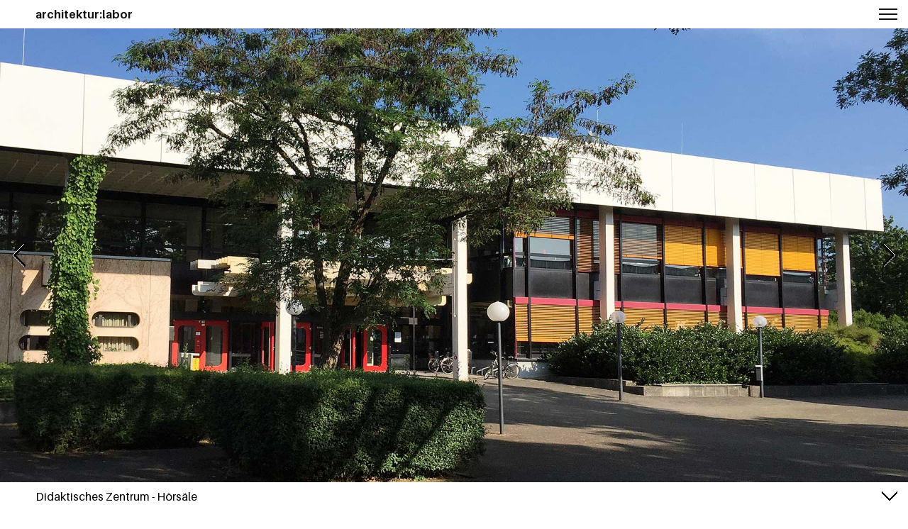

--- FILE ---
content_type: text/html; charset=UTF-8
request_url: https://arch-labor.de/didaktisches-zentrum-ph-schwaebisch-gmuend/
body_size: 27260
content:
<!doctype html>
<html lang="de" >
 <head>
  <!-- Set the charset -->
  <meta charset="UTF-8">
  <!-- Set IE document compatibility mode -->
  <meta http-equiv="x-ua-compatible" content="ie=edge">
  <!-- Set the title -->
  <title>Pädagogische Hochschule Schwäbisch Gmünd &#8211; ARCHITEKTUR:LABOR – martin hoiker freier architekt bda</title>
  <!-- Set the meta description -->
  <meta name="description" content="architektur:labor | martin hoiker freier architekt | Schwäbisch Gmünd | Wettbewerb | Entwurf Planung Umsetzung | Generalplanung">
  <!-- Prepare mobile devices -->
  <meta name="viewport" content="width=device-width,initial-scale=1,minimum-scale=1.0,maximum-scale=1.0">
  <!-- Set the canonical url -->
  <link rel="canonical" href="https://www.localhost.de/didaktisches-zentrum-ph-schwaebisch-gmuend/">
  <!-- Style the Startpage -->
  <style>
      .home #full-bg{background:url(http://arch-labor.de/wp-content/uploads/2017/07/architekturlabor-martin-hoiker.jpg) no-repeat center center;-webkit-background-size:cover !important;-moz-background-size:cover;-o-background-size:cover;background-size:cover !important;}
  </style>
  <!-- Load the wp_head -->
  <meta name='robots' content='max-image-preview:large' />
<link rel="alternate" type="application/rss+xml" title="ARCHITEKTUR:LABOR – martin hoiker freier architekt bda &raquo; Pädagogische Hochschule Schwäbisch Gmünd-Kommentar-Feed" href="https://arch-labor.de/didaktisches-zentrum-ph-schwaebisch-gmuend/feed/" />
<link rel="alternate" title="oEmbed (JSON)" type="application/json+oembed" href="https://arch-labor.de/wp-json/oembed/1.0/embed?url=https%3A%2F%2Farch-labor.de%2Fdidaktisches-zentrum-ph-schwaebisch-gmuend%2F" />
<link rel="alternate" title="oEmbed (XML)" type="text/xml+oembed" href="https://arch-labor.de/wp-json/oembed/1.0/embed?url=https%3A%2F%2Farch-labor.de%2Fdidaktisches-zentrum-ph-schwaebisch-gmuend%2F&#038;format=xml" />
<style id='wp-img-auto-sizes-contain-inline-css' type='text/css'>
img:is([sizes=auto i],[sizes^="auto," i]){contain-intrinsic-size:3000px 1500px}
/*# sourceURL=wp-img-auto-sizes-contain-inline-css */
</style>
<style id='wp-block-library-inline-css' type='text/css'>
:root{--wp-block-synced-color:#7a00df;--wp-block-synced-color--rgb:122,0,223;--wp-bound-block-color:var(--wp-block-synced-color);--wp-editor-canvas-background:#ddd;--wp-admin-theme-color:#007cba;--wp-admin-theme-color--rgb:0,124,186;--wp-admin-theme-color-darker-10:#006ba1;--wp-admin-theme-color-darker-10--rgb:0,107,160.5;--wp-admin-theme-color-darker-20:#005a87;--wp-admin-theme-color-darker-20--rgb:0,90,135;--wp-admin-border-width-focus:2px}@media (min-resolution:192dpi){:root{--wp-admin-border-width-focus:1.5px}}.wp-element-button{cursor:pointer}:root .has-very-light-gray-background-color{background-color:#eee}:root .has-very-dark-gray-background-color{background-color:#313131}:root .has-very-light-gray-color{color:#eee}:root .has-very-dark-gray-color{color:#313131}:root .has-vivid-green-cyan-to-vivid-cyan-blue-gradient-background{background:linear-gradient(135deg,#00d084,#0693e3)}:root .has-purple-crush-gradient-background{background:linear-gradient(135deg,#34e2e4,#4721fb 50%,#ab1dfe)}:root .has-hazy-dawn-gradient-background{background:linear-gradient(135deg,#faaca8,#dad0ec)}:root .has-subdued-olive-gradient-background{background:linear-gradient(135deg,#fafae1,#67a671)}:root .has-atomic-cream-gradient-background{background:linear-gradient(135deg,#fdd79a,#004a59)}:root .has-nightshade-gradient-background{background:linear-gradient(135deg,#330968,#31cdcf)}:root .has-midnight-gradient-background{background:linear-gradient(135deg,#020381,#2874fc)}:root{--wp--preset--font-size--normal:16px;--wp--preset--font-size--huge:42px}.has-regular-font-size{font-size:1em}.has-larger-font-size{font-size:2.625em}.has-normal-font-size{font-size:var(--wp--preset--font-size--normal)}.has-huge-font-size{font-size:var(--wp--preset--font-size--huge)}.has-text-align-center{text-align:center}.has-text-align-left{text-align:left}.has-text-align-right{text-align:right}.has-fit-text{white-space:nowrap!important}#end-resizable-editor-section{display:none}.aligncenter{clear:both}.items-justified-left{justify-content:flex-start}.items-justified-center{justify-content:center}.items-justified-right{justify-content:flex-end}.items-justified-space-between{justify-content:space-between}.screen-reader-text{border:0;clip-path:inset(50%);height:1px;margin:-1px;overflow:hidden;padding:0;position:absolute;width:1px;word-wrap:normal!important}.screen-reader-text:focus{background-color:#ddd;clip-path:none;color:#444;display:block;font-size:1em;height:auto;left:5px;line-height:normal;padding:15px 23px 14px;text-decoration:none;top:5px;width:auto;z-index:100000}html :where(.has-border-color){border-style:solid}html :where([style*=border-top-color]){border-top-style:solid}html :where([style*=border-right-color]){border-right-style:solid}html :where([style*=border-bottom-color]){border-bottom-style:solid}html :where([style*=border-left-color]){border-left-style:solid}html :where([style*=border-width]){border-style:solid}html :where([style*=border-top-width]){border-top-style:solid}html :where([style*=border-right-width]){border-right-style:solid}html :where([style*=border-bottom-width]){border-bottom-style:solid}html :where([style*=border-left-width]){border-left-style:solid}html :where(img[class*=wp-image-]){height:auto;max-width:100%}:where(figure){margin:0 0 1em}html :where(.is-position-sticky){--wp-admin--admin-bar--position-offset:var(--wp-admin--admin-bar--height,0px)}@media screen and (max-width:600px){html :where(.is-position-sticky){--wp-admin--admin-bar--position-offset:0px}}

/*# sourceURL=wp-block-library-inline-css */
</style><style id='global-styles-inline-css' type='text/css'>
:root{--wp--preset--aspect-ratio--square: 1;--wp--preset--aspect-ratio--4-3: 4/3;--wp--preset--aspect-ratio--3-4: 3/4;--wp--preset--aspect-ratio--3-2: 3/2;--wp--preset--aspect-ratio--2-3: 2/3;--wp--preset--aspect-ratio--16-9: 16/9;--wp--preset--aspect-ratio--9-16: 9/16;--wp--preset--color--black: #000000;--wp--preset--color--cyan-bluish-gray: #abb8c3;--wp--preset--color--white: #ffffff;--wp--preset--color--pale-pink: #f78da7;--wp--preset--color--vivid-red: #cf2e2e;--wp--preset--color--luminous-vivid-orange: #ff6900;--wp--preset--color--luminous-vivid-amber: #fcb900;--wp--preset--color--light-green-cyan: #7bdcb5;--wp--preset--color--vivid-green-cyan: #00d084;--wp--preset--color--pale-cyan-blue: #8ed1fc;--wp--preset--color--vivid-cyan-blue: #0693e3;--wp--preset--color--vivid-purple: #9b51e0;--wp--preset--gradient--vivid-cyan-blue-to-vivid-purple: linear-gradient(135deg,rgb(6,147,227) 0%,rgb(155,81,224) 100%);--wp--preset--gradient--light-green-cyan-to-vivid-green-cyan: linear-gradient(135deg,rgb(122,220,180) 0%,rgb(0,208,130) 100%);--wp--preset--gradient--luminous-vivid-amber-to-luminous-vivid-orange: linear-gradient(135deg,rgb(252,185,0) 0%,rgb(255,105,0) 100%);--wp--preset--gradient--luminous-vivid-orange-to-vivid-red: linear-gradient(135deg,rgb(255,105,0) 0%,rgb(207,46,46) 100%);--wp--preset--gradient--very-light-gray-to-cyan-bluish-gray: linear-gradient(135deg,rgb(238,238,238) 0%,rgb(169,184,195) 100%);--wp--preset--gradient--cool-to-warm-spectrum: linear-gradient(135deg,rgb(74,234,220) 0%,rgb(151,120,209) 20%,rgb(207,42,186) 40%,rgb(238,44,130) 60%,rgb(251,105,98) 80%,rgb(254,248,76) 100%);--wp--preset--gradient--blush-light-purple: linear-gradient(135deg,rgb(255,206,236) 0%,rgb(152,150,240) 100%);--wp--preset--gradient--blush-bordeaux: linear-gradient(135deg,rgb(254,205,165) 0%,rgb(254,45,45) 50%,rgb(107,0,62) 100%);--wp--preset--gradient--luminous-dusk: linear-gradient(135deg,rgb(255,203,112) 0%,rgb(199,81,192) 50%,rgb(65,88,208) 100%);--wp--preset--gradient--pale-ocean: linear-gradient(135deg,rgb(255,245,203) 0%,rgb(182,227,212) 50%,rgb(51,167,181) 100%);--wp--preset--gradient--electric-grass: linear-gradient(135deg,rgb(202,248,128) 0%,rgb(113,206,126) 100%);--wp--preset--gradient--midnight: linear-gradient(135deg,rgb(2,3,129) 0%,rgb(40,116,252) 100%);--wp--preset--font-size--small: 13px;--wp--preset--font-size--medium: 20px;--wp--preset--font-size--large: 36px;--wp--preset--font-size--x-large: 42px;--wp--preset--spacing--20: 0.44rem;--wp--preset--spacing--30: 0.67rem;--wp--preset--spacing--40: 1rem;--wp--preset--spacing--50: 1.5rem;--wp--preset--spacing--60: 2.25rem;--wp--preset--spacing--70: 3.38rem;--wp--preset--spacing--80: 5.06rem;--wp--preset--shadow--natural: 6px 6px 9px rgba(0, 0, 0, 0.2);--wp--preset--shadow--deep: 12px 12px 50px rgba(0, 0, 0, 0.4);--wp--preset--shadow--sharp: 6px 6px 0px rgba(0, 0, 0, 0.2);--wp--preset--shadow--outlined: 6px 6px 0px -3px rgb(255, 255, 255), 6px 6px rgb(0, 0, 0);--wp--preset--shadow--crisp: 6px 6px 0px rgb(0, 0, 0);}:where(.is-layout-flex){gap: 0.5em;}:where(.is-layout-grid){gap: 0.5em;}body .is-layout-flex{display: flex;}.is-layout-flex{flex-wrap: wrap;align-items: center;}.is-layout-flex > :is(*, div){margin: 0;}body .is-layout-grid{display: grid;}.is-layout-grid > :is(*, div){margin: 0;}:where(.wp-block-columns.is-layout-flex){gap: 2em;}:where(.wp-block-columns.is-layout-grid){gap: 2em;}:where(.wp-block-post-template.is-layout-flex){gap: 1.25em;}:where(.wp-block-post-template.is-layout-grid){gap: 1.25em;}.has-black-color{color: var(--wp--preset--color--black) !important;}.has-cyan-bluish-gray-color{color: var(--wp--preset--color--cyan-bluish-gray) !important;}.has-white-color{color: var(--wp--preset--color--white) !important;}.has-pale-pink-color{color: var(--wp--preset--color--pale-pink) !important;}.has-vivid-red-color{color: var(--wp--preset--color--vivid-red) !important;}.has-luminous-vivid-orange-color{color: var(--wp--preset--color--luminous-vivid-orange) !important;}.has-luminous-vivid-amber-color{color: var(--wp--preset--color--luminous-vivid-amber) !important;}.has-light-green-cyan-color{color: var(--wp--preset--color--light-green-cyan) !important;}.has-vivid-green-cyan-color{color: var(--wp--preset--color--vivid-green-cyan) !important;}.has-pale-cyan-blue-color{color: var(--wp--preset--color--pale-cyan-blue) !important;}.has-vivid-cyan-blue-color{color: var(--wp--preset--color--vivid-cyan-blue) !important;}.has-vivid-purple-color{color: var(--wp--preset--color--vivid-purple) !important;}.has-black-background-color{background-color: var(--wp--preset--color--black) !important;}.has-cyan-bluish-gray-background-color{background-color: var(--wp--preset--color--cyan-bluish-gray) !important;}.has-white-background-color{background-color: var(--wp--preset--color--white) !important;}.has-pale-pink-background-color{background-color: var(--wp--preset--color--pale-pink) !important;}.has-vivid-red-background-color{background-color: var(--wp--preset--color--vivid-red) !important;}.has-luminous-vivid-orange-background-color{background-color: var(--wp--preset--color--luminous-vivid-orange) !important;}.has-luminous-vivid-amber-background-color{background-color: var(--wp--preset--color--luminous-vivid-amber) !important;}.has-light-green-cyan-background-color{background-color: var(--wp--preset--color--light-green-cyan) !important;}.has-vivid-green-cyan-background-color{background-color: var(--wp--preset--color--vivid-green-cyan) !important;}.has-pale-cyan-blue-background-color{background-color: var(--wp--preset--color--pale-cyan-blue) !important;}.has-vivid-cyan-blue-background-color{background-color: var(--wp--preset--color--vivid-cyan-blue) !important;}.has-vivid-purple-background-color{background-color: var(--wp--preset--color--vivid-purple) !important;}.has-black-border-color{border-color: var(--wp--preset--color--black) !important;}.has-cyan-bluish-gray-border-color{border-color: var(--wp--preset--color--cyan-bluish-gray) !important;}.has-white-border-color{border-color: var(--wp--preset--color--white) !important;}.has-pale-pink-border-color{border-color: var(--wp--preset--color--pale-pink) !important;}.has-vivid-red-border-color{border-color: var(--wp--preset--color--vivid-red) !important;}.has-luminous-vivid-orange-border-color{border-color: var(--wp--preset--color--luminous-vivid-orange) !important;}.has-luminous-vivid-amber-border-color{border-color: var(--wp--preset--color--luminous-vivid-amber) !important;}.has-light-green-cyan-border-color{border-color: var(--wp--preset--color--light-green-cyan) !important;}.has-vivid-green-cyan-border-color{border-color: var(--wp--preset--color--vivid-green-cyan) !important;}.has-pale-cyan-blue-border-color{border-color: var(--wp--preset--color--pale-cyan-blue) !important;}.has-vivid-cyan-blue-border-color{border-color: var(--wp--preset--color--vivid-cyan-blue) !important;}.has-vivid-purple-border-color{border-color: var(--wp--preset--color--vivid-purple) !important;}.has-vivid-cyan-blue-to-vivid-purple-gradient-background{background: var(--wp--preset--gradient--vivid-cyan-blue-to-vivid-purple) !important;}.has-light-green-cyan-to-vivid-green-cyan-gradient-background{background: var(--wp--preset--gradient--light-green-cyan-to-vivid-green-cyan) !important;}.has-luminous-vivid-amber-to-luminous-vivid-orange-gradient-background{background: var(--wp--preset--gradient--luminous-vivid-amber-to-luminous-vivid-orange) !important;}.has-luminous-vivid-orange-to-vivid-red-gradient-background{background: var(--wp--preset--gradient--luminous-vivid-orange-to-vivid-red) !important;}.has-very-light-gray-to-cyan-bluish-gray-gradient-background{background: var(--wp--preset--gradient--very-light-gray-to-cyan-bluish-gray) !important;}.has-cool-to-warm-spectrum-gradient-background{background: var(--wp--preset--gradient--cool-to-warm-spectrum) !important;}.has-blush-light-purple-gradient-background{background: var(--wp--preset--gradient--blush-light-purple) !important;}.has-blush-bordeaux-gradient-background{background: var(--wp--preset--gradient--blush-bordeaux) !important;}.has-luminous-dusk-gradient-background{background: var(--wp--preset--gradient--luminous-dusk) !important;}.has-pale-ocean-gradient-background{background: var(--wp--preset--gradient--pale-ocean) !important;}.has-electric-grass-gradient-background{background: var(--wp--preset--gradient--electric-grass) !important;}.has-midnight-gradient-background{background: var(--wp--preset--gradient--midnight) !important;}.has-small-font-size{font-size: var(--wp--preset--font-size--small) !important;}.has-medium-font-size{font-size: var(--wp--preset--font-size--medium) !important;}.has-large-font-size{font-size: var(--wp--preset--font-size--large) !important;}.has-x-large-font-size{font-size: var(--wp--preset--font-size--x-large) !important;}
/*# sourceURL=global-styles-inline-css */
</style>

<style id='classic-theme-styles-inline-css' type='text/css'>
/*! This file is auto-generated */
.wp-block-button__link{color:#fff;background-color:#32373c;border-radius:9999px;box-shadow:none;text-decoration:none;padding:calc(.667em + 2px) calc(1.333em + 2px);font-size:1.125em}.wp-block-file__button{background:#32373c;color:#fff;text-decoration:none}
/*# sourceURL=/wp-includes/css/classic-themes.min.css */
</style>
<link rel='stylesheet' id='slider_style-css' href='https://arch-labor.de/wp-content/themes/archlabor/css/slider_style.css?ver=6.9' type='text/css' media='all' />
<link rel='stylesheet' id='al_style-css' href='https://arch-labor.de/wp-content/themes/archlabor/style.css?ver=6.9' type='text/css' media='all' />
<script type="text/javascript" src="https://arch-labor.de/wp-includes/js/jquery/jquery.min.js?ver=3.7.1" id="jquery-core-js"></script>
<script type="text/javascript" src="https://arch-labor.de/wp-includes/js/jquery/jquery-migrate.min.js?ver=3.4.1" id="jquery-migrate-js"></script>
<link rel="https://api.w.org/" href="https://arch-labor.de/wp-json/" /><link rel="alternate" title="JSON" type="application/json" href="https://arch-labor.de/wp-json/wp/v2/posts/307" /><link rel="EditURI" type="application/rsd+xml" title="RSD" href="https://arch-labor.de/xmlrpc.php?rsd" />

<link rel="canonical" href="https://arch-labor.de/didaktisches-zentrum-ph-schwaebisch-gmuend/" />
<link rel='shortlink' href='https://arch-labor.de/?p=307' />
 </head>
 <body class="wp-singular post-template-default single single-post postid-307 single-format-standard wp-theme-archlabor">
  <div id="page-wrap">
  <header>
   <div id="top">
    <div class="container">
          <a href="https://arch-labor.de" title="" id="logo">architektur:labor</a>
         </div>
   </div>
   <div id="nav-icon">
    <span></span>
    <span></span>
    <span></span>
    <span></span>
   </div>
  </header>
  <div id="navigation">
   <div id="navigation-inner">
    <div class="clearfix">
     <p><strong>Projekte</strong></p>
     <nav>
      <ul id="menu-projekte" class="menu"><li id="menu-item-605" class="menu-item menu-item-type-post_type menu-item-object-post menu-item-605"><a href="https://arch-labor.de/r5n/">R5N</a></li>
<li id="menu-item-501" class="menu-item menu-item-type-post_type menu-item-object-post menu-item-501"><a href="https://arch-labor.de/umbau-pforte/">Umbau Pforte</a></li>
<li id="menu-item-76" class="menu-item menu-item-type-post_type menu-item-object-post menu-item-76"><a href="https://arch-labor.de/fluechtlingsunterkunft/">Flüchtlingsunterkunft Schwäbisch Gmünd</a></li>
<li id="menu-item-111" class="menu-item menu-item-type-post_type menu-item-object-post menu-item-111"><a href="https://arch-labor.de/sporthalle-vogt/">Sporthalle Vogt</a></li>
<li id="menu-item-244" class="menu-item menu-item-type-post_type menu-item-object-post menu-item-244"><a href="https://arch-labor.de/kloster-lorch-shop-und-praelatur/">Kloster Lorch – Shop und Prälatur</a></li>
<li id="menu-item-279" class="menu-item menu-item-type-post_type menu-item-object-post menu-item-279"><a href="https://arch-labor.de/kulturzentrum-prediger-schwaebisch-gmuend/">Kulturzentrum Prediger Schwäbisch Gmünd</a></li>
<li id="menu-item-310" class="menu-item menu-item-type-post_type menu-item-object-post current-menu-item menu-item-310"><a href="https://arch-labor.de/didaktisches-zentrum-ph-schwaebisch-gmuend/" aria-current="page">PH Schwäbisch Gmünd</a></li>
<li id="menu-item-100" class="menu-item menu-item-type-post_type menu-item-object-post menu-item-100"><a href="https://arch-labor.de/bildungshaus-kindergarten-und-grundschule/">Bildungshaus – Kindergarten und Schule</a></li>
<li id="menu-item-398" class="menu-item menu-item-type-post_type menu-item-object-post menu-item-398"><a href="https://arch-labor.de/erinnerungszeichen-ehemalige-synagoge-in-schwaebisch-gmuend/">Erinnerungszeichen ehemalige Synagoge Schwäbisch Gmünd</a></li>
<li id="menu-item-453" class="menu-item menu-item-type-post_type menu-item-object-post menu-item-453"><a href="https://arch-labor.de/schloss-ellwangen-aufzug/">Schloss Ellwangen Aufzug</a></li>
</ul>     </nav>
    </div>
    <div class="clearfix">
     <p><strong>Büro</strong></p>
     <ul id="buero" class="menu"><li id="menu-item-58" class="menu-item menu-item-type-post_type menu-item-object-page menu-item-58"><a href="https://arch-labor.de/bauten/">Projekte</a></li>
<li id="menu-item-49" class="menu-item menu-item-type-post_type menu-item-object-page menu-item-49"><a href="https://arch-labor.de/wettbewerbe/">Wettbewerbe | Auszeichnungen</a></li>
<li id="menu-item-558" class="menu-item menu-item-type-post_type menu-item-object-page menu-item-558"><a href="https://arch-labor.de/specialities/">Qualifikationen</a></li>
<li id="menu-item-121" class="menu-item menu-item-type-post_type menu-item-object-page menu-item-121"><a href="https://arch-labor.de/referenzen-und-partner/">Referenzen | Partner</a></li>
<li id="menu-item-59" class="menu-item menu-item-type-post_type menu-item-object-page menu-item-59"><a href="https://arch-labor.de/martin-hoiker/">Martin Hoiker Freier Architekt BDA</a></li>
<li id="menu-item-61" class="menu-item menu-item-type-post_type menu-item-object-page menu-item-privacy-policy menu-item-61"><a rel="privacy-policy" href="https://arch-labor.de/kontakt-und-impressum/">Kontakt / Impressum / Datenschutz</a></li>
</ul>    </div>
   </div>
  </div>  <div id="full-bg" class="owl-carousel">
 <div><img width="1920" height="1440" src="https://arch-labor.de/wp-content/uploads/2017/08/DIDZ-Aussen-1-ALHP17.jpg" class="cover" alt="" decoding="async" fetchpriority="high" srcset="https://arch-labor.de/wp-content/uploads/2017/08/DIDZ-Aussen-1-ALHP17.jpg 1920w, https://arch-labor.de/wp-content/uploads/2017/08/DIDZ-Aussen-1-ALHP17-300x225.jpg 300w, https://arch-labor.de/wp-content/uploads/2017/08/DIDZ-Aussen-1-ALHP17-768x576.jpg 768w, https://arch-labor.de/wp-content/uploads/2017/08/DIDZ-Aussen-1-ALHP17-1200x900.jpg 1200w, https://arch-labor.de/wp-content/uploads/2017/08/DIDZ-Aussen-1-ALHP17-1024x768.jpg 1024w, https://arch-labor.de/wp-content/uploads/2017/08/DIDZ-Aussen-1-ALHP17-480x360.jpg 480w" sizes="(max-width: 480px) 480px,(max-width: 768px) 768px,(max-width: 1024px) 1024px,(max-width: 1200px) 1200px, 100vw" /></div><div><img width="1920" height="1440" src="https://arch-labor.de/wp-content/uploads/2017/08/DIDZ-Innen-Mitte-ALHP17.jpg" class="cover" alt="" decoding="async" srcset="https://arch-labor.de/wp-content/uploads/2017/08/DIDZ-Innen-Mitte-ALHP17.jpg 1920w, https://arch-labor.de/wp-content/uploads/2017/08/DIDZ-Innen-Mitte-ALHP17-300x225.jpg 300w, https://arch-labor.de/wp-content/uploads/2017/08/DIDZ-Innen-Mitte-ALHP17-768x576.jpg 768w, https://arch-labor.de/wp-content/uploads/2017/08/DIDZ-Innen-Mitte-ALHP17-1200x900.jpg 1200w, https://arch-labor.de/wp-content/uploads/2017/08/DIDZ-Innen-Mitte-ALHP17-1024x768.jpg 1024w, https://arch-labor.de/wp-content/uploads/2017/08/DIDZ-Innen-Mitte-ALHP17-480x360.jpg 480w" sizes="(max-width: 480px) 480px,(max-width: 768px) 768px,(max-width: 1024px) 1024px,(max-width: 1200px) 1200px, 100vw" /></div><div><img width="1920" height="1280" src="https://arch-labor.de/wp-content/uploads/2017/08/DIDZ-Innen-Schulung2-ALHP17.jpg" class="cover" alt="" decoding="async" srcset="https://arch-labor.de/wp-content/uploads/2017/08/DIDZ-Innen-Schulung2-ALHP17.jpg 1920w, https://arch-labor.de/wp-content/uploads/2017/08/DIDZ-Innen-Schulung2-ALHP17-300x200.jpg 300w, https://arch-labor.de/wp-content/uploads/2017/08/DIDZ-Innen-Schulung2-ALHP17-768x512.jpg 768w, https://arch-labor.de/wp-content/uploads/2017/08/DIDZ-Innen-Schulung2-ALHP17-1200x800.jpg 1200w, https://arch-labor.de/wp-content/uploads/2017/08/DIDZ-Innen-Schulung2-ALHP17-1024x683.jpg 1024w, https://arch-labor.de/wp-content/uploads/2017/08/DIDZ-Innen-Schulung2-ALHP17-480x320.jpg 480w" sizes="(max-width: 480px) 480px,(max-width: 768px) 768px,(max-width: 1024px) 1024px,(max-width: 1200px) 1200px, 100vw" /></div><div><img width="3080" height="2053" src="https://arch-labor.de/wp-content/uploads/2017/08/6259070.jpg" class="cover" alt="" decoding="async" loading="lazy" srcset="https://arch-labor.de/wp-content/uploads/2017/08/6259070.jpg 3080w, https://arch-labor.de/wp-content/uploads/2017/08/6259070-300x200.jpg 300w, https://arch-labor.de/wp-content/uploads/2017/08/6259070-768x512.jpg 768w, https://arch-labor.de/wp-content/uploads/2017/08/6259070-1200x800.jpg 1200w, https://arch-labor.de/wp-content/uploads/2017/08/6259070-1024x683.jpg 1024w, https://arch-labor.de/wp-content/uploads/2017/08/6259070-480x320.jpg 480w" sizes="auto, (max-width: 480px) 480px,(max-width: 768px) 768px,(max-width: 1024px) 1024px,(max-width: 1200px) 1200px, 100vw" /></div><div><img width="1920" height="1440" src="https://arch-labor.de/wp-content/uploads/2017/08/DIDZ-Innen-LAGE-ALHP17.png" class="cover" alt="" decoding="async" loading="lazy" srcset="https://arch-labor.de/wp-content/uploads/2017/08/DIDZ-Innen-LAGE-ALHP17.png 1920w, https://arch-labor.de/wp-content/uploads/2017/08/DIDZ-Innen-LAGE-ALHP17-300x225.png 300w, https://arch-labor.de/wp-content/uploads/2017/08/DIDZ-Innen-LAGE-ALHP17-768x576.png 768w, https://arch-labor.de/wp-content/uploads/2017/08/DIDZ-Innen-LAGE-ALHP17-1200x900.png 1200w, https://arch-labor.de/wp-content/uploads/2017/08/DIDZ-Innen-LAGE-ALHP17-1024x768.png 1024w, https://arch-labor.de/wp-content/uploads/2017/08/DIDZ-Innen-LAGE-ALHP17-480x360.png 480w" sizes="auto, (max-width: 480px) 480px,(max-width: 768px) 768px,(max-width: 1024px) 1024px,(max-width: 1200px) 1200px, 100vw" /></div><div><img width="1920" height="1440" src="https://arch-labor.de/wp-content/uploads/2017/08/DIDZ-Innen-GRUND-ALHP17-1.png" class="cover" alt="" decoding="async" loading="lazy" srcset="https://arch-labor.de/wp-content/uploads/2017/08/DIDZ-Innen-GRUND-ALHP17-1.png 1920w, https://arch-labor.de/wp-content/uploads/2017/08/DIDZ-Innen-GRUND-ALHP17-1-300x225.png 300w, https://arch-labor.de/wp-content/uploads/2017/08/DIDZ-Innen-GRUND-ALHP17-1-768x576.png 768w, https://arch-labor.de/wp-content/uploads/2017/08/DIDZ-Innen-GRUND-ALHP17-1-1200x900.png 1200w, https://arch-labor.de/wp-content/uploads/2017/08/DIDZ-Innen-GRUND-ALHP17-1-1024x768.png 1024w, https://arch-labor.de/wp-content/uploads/2017/08/DIDZ-Innen-GRUND-ALHP17-1-480x360.png 480w" sizes="auto, (max-width: 480px) 480px,(max-width: 768px) 768px,(max-width: 1024px) 1024px,(max-width: 1200px) 1200px, 100vw" /></div> 
 </div>
 <div id="bottom">
  <div class="container">
   <p class="bottom-title">Didaktisches Zentrum - Hörsäle <span id="arrow-bot"></span></p>
  </div>
  <div class="arrow-down"></div>
 </div> 
 <div id="projekt">
  <div class="container clearfix">
   <h1>Pädagogische Hochschule Schwäbisch Gmünd</h1>
   <div id="content-left">
    <h2>Daten</h2>
    <ul>
<li>73529 Schwäbisch Gmünd</li>
<li>Baubeginn 2009</li>
<li>Bauabschnitt III 2018</li>
</ul>
<p>&nbsp;</p>
<ul>
<li>Bauwerk gesamt ca. 1.250.000 €</li>
<li>Gesamtbaukosten ca. 1.650.000 €</li>
</ul>
   </div>
   <div id="content-right">
    <h2>Aufgabe</h2>

<p>Im Auftrag des Landes Baden-W&uuml;rttemberg sind wir mit Umbau- und Sanierungsma&szlig;nahmen betraut. Im Zuge mehrerer Bauabschnitte wurde in der ehemaligen Mensa das &bdquo;Didaktische Zentrum&ldquo; und die &bdquo;Forschungs- und Lernwerkstatt &nbsp;eingerichtet. Die Sanierung der H&ouml;rs&auml;le und die Einrichtung eines zus&auml;tzlichen H&ouml;rsaals wird bis Ende 2018 abgeschlossen.</p>

<h2>&nbsp;</h2>

<h2>Sanierung</h2>

<p>Im Zuge der Ma&szlig;nahme wird das Geb&auml;ude aus den 1970ern energetisch und brandschutztechnisch saniert. Die Arbeiten finden dabei im laufenden Betrieb statt. Dies verlangt eine gute Vorbereitung der Ma&szlig;nahmen und eine Abstimmung mit der Hochschule ebenso, wie eine enge Koordination der Gewerke.</p>
  
   </div>
  </div>
  <div class="arrow-up"></div>
 </div>
  
 
 
  </div>
  <script type="speculationrules">
{"prefetch":[{"source":"document","where":{"and":[{"href_matches":"/*"},{"not":{"href_matches":["/wp-*.php","/wp-admin/*","/wp-content/uploads/*","/wp-content/*","/wp-content/plugins/*","/wp-content/themes/archlabor/*","/*\\?(.+)"]}},{"not":{"selector_matches":"a[rel~=\"nofollow\"]"}},{"not":{"selector_matches":".no-prefetch, .no-prefetch a"}}]},"eagerness":"conservative"}]}
</script>
<script type="text/javascript" src="https://arch-labor.de/wp-content/themes/archlabor/js/slider.js?ver=1.0" id="slider-js"></script>
<script type="text/javascript" src="https://arch-labor.de/wp-content/themes/archlabor/js/al-js.js?ver=1.0" id="al_js-js"></script>
 </body>
</html>

--- FILE ---
content_type: text/css
request_url: https://arch-labor.de/wp-content/themes/archlabor/css/slider_style.css?ver=6.9
body_size: 4010
content:
/**

 * Owl Carousel v2.2.1

 * Copyright 2013-2017 David Deutsch

 * Licensed under  ()

 */

/*

 *  Owl Carousel - Core

 */

.owl-carousel {

  display: none;

  width: 100%;

  -webkit-tap-highlight-color: transparent;

  /* position relative and z-index fix webkit rendering fonts issue */

  position: relative;

  z-index: 1; }

  .owl-carousel .owl-stage {

    position: relative;

    -ms-touch-action: pan-Y;

    -moz-backface-visibility: hidden;

    /* fix firefox animation glitch */ }

  .owl-carousel .owl-stage:after {

    content: ".";

    display: block;

    clear: both;

    visibility: hidden;

    line-height: 0;

    height: 0; }

  .owl-carousel .owl-stage-outer {

    position: relative;

    overflow: hidden;

    /* fix for flashing background */

    -webkit-transform: translate3d(0px, 0px, 0px); }

  .owl-carousel .owl-wrapper,

  .owl-carousel .owl-item {

    -webkit-backface-visibility: hidden;

    -moz-backface-visibility: hidden;

    -ms-backface-visibility: hidden;

    -webkit-transform: translate3d(0, 0, 0);

    -moz-transform: translate3d(0, 0, 0);

    -ms-transform: translate3d(0, 0, 0); }

  .owl-carousel .owl-item {

    position: relative;

    min-height: 1px;

    float: left;

    -webkit-backface-visibility: hidden;

    -webkit-tap-highlight-color: transparent;

    -webkit-touch-callout: none; }

  .owl-carousel .owl-item img {

    display: block;

    width: 100%; }

  .owl-carousel .owl-nav.disabled,

  .owl-carousel .owl-dots.disabled {

    display: none; }

  .owl-carousel .owl-nav .owl-prev,

  .owl-carousel .owl-nav .owl-next,

  .owl-carousel .owl-dot {

    cursor: pointer;

    cursor: hand;

    -webkit-user-select: none;

    -khtml-user-select: none;

    -moz-user-select: none;

    -ms-user-select: none;

    user-select: none; }

  .owl-carousel.owl-loaded {

    display: block; }

  .owl-carousel.owl-loading {

    opacity: 0;

    display: block; }

  .owl-carousel.owl-hidden {

    opacity: 0; }

  .owl-carousel.owl-refresh .owl-item {

    visibility: hidden; }

  .owl-carousel.owl-drag .owl-item {

    -webkit-user-select: none;

    -moz-user-select: none;

    -ms-user-select: none;

    user-select: none; }

  .owl-carousel.owl-grab {

    /*cursor: move;

    cursor: grab;*/ }

  .owl-carousel.owl-rtl {

    direction: rtl; }

  .owl-carousel.owl-rtl .owl-item {

    float: right; }



/* No Js */

.no-js .owl-carousel {

  display: block; }



/*

 *  Owl Carousel - Animate Plugin

 */

.owl-carousel .animated {

  animation-duration: 1000ms;

  animation-fill-mode: both; }



.owl-carousel .owl-animated-in {

  z-index: 0; }



.owl-carousel .owl-animated-out {

  z-index: 1; }



.owl-carousel .fadeOut {

  animation-name: fadeOut; }



@keyframes fadeOut {

  0% {

    opacity: 1; }

  100% {

    opacity: 0; } }



/*

 * 	Owl Carousel - Auto Height Plugin

 */

.owl-height {

  transition: height 500ms ease-in-out; }



/*

 * 	Owl Carousel - Lazy Load Plugin

 */

.owl-carousel .owl-item .owl-lazy {

  opacity: 0;

  transition: opacity 400ms ease; }



.owl-carousel .owl-item img.owl-lazy {

  transform-style: preserve-3d; }



/*

 * 	Owl Carousel - Video Plugin

 */

.owl-carousel .owl-video-wrapper {

  position: relative;

  height: 100%;

  background: #000; }



.owl-carousel .owl-video-play-icon {

  position: absolute;

  height: 80px;

  width: 80px;

  left: 50%;

  top: 50%;

  margin-left: -40px;

  margin-top: -40px;

  background: url("owl.video.play.png") no-repeat;

  cursor: pointer;

  z-index: 1;

  -webkit-backface-visibility: hidden;

  transition: transform 100ms ease; }



.owl-carousel .owl-video-play-icon:hover {

  -ms-transform: scale(1.3, 1.3);

      transform: scale(1.3, 1.3); }



.owl-carousel .owl-video-playing .owl-video-tn,

.owl-carousel .owl-video-playing .owl-video-play-icon {

  display: none; }



.owl-carousel .owl-video-tn {

  opacity: 0;

  height: 100%;

  background-position: center center;

  background-repeat: no-repeat;

  background-size: contain;

  transition: opacity 400ms ease; }



.owl-carousel .owl-video-frame {

  position: relative;

  z-index: 1;

  height: 100%;

  width: 100%; }

--- FILE ---
content_type: text/css
request_url: https://arch-labor.de/wp-content/themes/archlabor/style.css?ver=6.9
body_size: 12966
content:
/*
Theme Name: architektur:labor
Author: squared Web
Author URI: http://squaredweb.at/
Description: architektur:labor Webseite
Version: 1.0
*/

@font-face{font-family:'aileronbold';src: url('fonts/aileron-bold.woff2') format('woff2'),url('fonts/aileron-bold.woff') format('woff');font-weight:normal;font-style:normal;}
@font-face{font-family:'aileronlight';src: url('fonts/aileron-light.woff2') format('woff2'),url('fonts/aileron-light.woff') format('woff');font-weight:normal;font-style:normal;}
@font-face{font-family:'aileronregular';src: url('fonts/aileron-regular.woff2') format('woff2'),url('fonts/aileron-regular.woff') format('woff');font-weight:normal;font-style:normal;}
@font-face{font-family:'aileronsemibold';src:url('fonts/aileron-semibold.woff2') format('woff2'),url('fonts/aileron-semibold.woff') format('woff');font-weight:normal;font-style: normal;}

/*-----------------------------------------------------------------------------------*/
/* CSS Reset                                                                         */
/*-----------------------------------------------------------------------------------*/

html,body,div,span,applet,object,iframe,h1,h2,h3,h4,h5,h6,p,blockquote,pre,a,abbr,acronym,address,big,cite,code,del,
dfn,em,font,ins,kbd,q,s,samp,small,strike,strong,sub,sup,tt,var,dl,dt,dd,ol,ul,li,fieldset,form,label,legend,table,
caption,tbody,tfoot,thead,tr,th,td{border:0;font-family:inherit;font-size:100%;font-style:inherit;font-weight:inherit;margin:0;outline:0;padding:0;vertical-align:baseline;}
html{-webkit-box-sizing:border-box;-moz-box-sizing:border-box;box-sizing:border-box;font-size:62.5%;overflow-y:scroll;-webkit-text-size-adjust:100%;-ms-text-size-adjust:100%;}
*,*:before,*:after{-webkit-box-sizing:inherit;-moz-box-sizing:inherit;box-sizing:inherit;}
/* HTML5 display-role reset for older browsers */
article,aside,details,figcaption,figure,footer,header,main,nav,section{display:block;}
blockquote,q{quotes:none}
blockquote:before,blockquote:after,q:before,q:after{content:none}
ins{background-color:#ff9;color:#000;text-decoration:none}
mark{background-color:#ff9;color:#000;font-style:italic;font-weight:bold}
del{text-decoration:line-through}
abbr[title],dfn[title]{border-bottom:1px dotted;cursor:help}
table{border-collapse:collapse;border-spacing:0}
input,select{vertical-align:middle}
strong{font-family:'aileronsemibold',sans-serif;}
em{font-style:italic;}
ol,ul{list-style:none;}
caption,th,td{font-weight:normal;text-align:left;}
audio,canvas,video{display:inline-block;}
audio:not([controls]){display:none;}
embed,iframe,object,video,img{max-width:100%;height:auto;}
img{vertical-align:bottom;}
h1,h2,h3,h4,h5,h6{color:#111;}
h1{font-family:'aileronbold',sans-serif;margin:0 0 24px 0;}
h2,h3,h4,h5{font-family:'aileronbold',sans-serif;letter-spacing:1px;}
.home h2{font-family:'aileronregular',sans-serif;letter-spacing:0px;}
.bottom-title{font-family:'aileronregular',sans-serif;letter-spacing:0px;display:inline-block;}
.bottom-title:hover,#home-contact:hover{cursor:pointer;}
#projekt h2{text-transform:uppercase;font-size:12px;font-size:1.2rem;line-height:1.6;}
a{text-decoration:none;}

/*-----------------------------------------------------------------------------------*/
/* Global Styles                                                                     */
/*-----------------------------------------------------------------------------------*/

@-ms-viewport{width:device-width;}
.clearfix:after{visibility:hidden;display:block;content:"";clear:both;height:0;}
* html .clearfix{zoom:1;}/* IE6 fix */
*:first-child+html .clearfix{zoom:1;}/* IE7 fix */
.clear{clear:both;}
.alignleft{float:left;}
.alignright{float:right;}
.aligncenter{display:block;margin-left:auto;margin-right:auto;}
.wp-caption{max-width:100%;padding:4px;}
a{color:#111;position:relative;-moz-transition:color .2s ease-in-out,background-color .2s ease-in-out;-webkit-transition:color .2s ease-in-out,background-color  .2s ease-in-out;
 transition:color .2s ease-in-out,background-color  .2s ease-in-out;text-decoration:none;}
#content-left a:hover,#content-right a:hover,#contact a:hover{color:#979797;}
.bold{font-weight:bold;}

/*-----------------------------------------------------------------------------------*/
/* General Page Setup                                                                */
/*-----------------------------------------------------------------------------------*/

html{overflow-y:scroll;overflow-x:hidden;height:100%;min-height:100%;}
html.page-layout{height:auto;min-height:auto;}
.nav-open #full-bg,.nav-open #bottom,.nav-open #contact,.nav-open #projekt,.nav-open #content,.nav-open #logo{display:none;}
body{height:100%;min-height:100%;font-family:'aileronlight',sans-serif;font-size:16px;font-size:1.6rem;line-height:1.5;font-weight:normal;background:#fff;
 text-rendering:optimizeLegibility;-webkit-font-smoothing:antialiased;-moz-osx-font-smoothing:grayscale;color:#000;}
#page-wrap{height:100%;/*max-width:1920px;*/margin:0 auto;}
.admin-bar #page-wrap{height:calc(100% - 46px);}
.container{max-width:100%;margin:0 15px 0 15px;position:relative;}

/*-----------------------------------------------------------------------------------*/
/* Header Styles                                                                     */
/*-----------------------------------------------------------------------------------*/

header{position:relative;}
#top{width:100%;height:40px;position:absolute;top:0;background:#fff;background:rgba(255,255,255,0.7);color:#111;font-weight:bold;line-height:40px;z-index:2;}
#logo{font-family:'aileronbold',sans-serif;color:#111;font-weight:bold;}
#nav-icon{position:absolute;top:12px;right:15px;z-index:60;width:26px;height:19px;-webkit-transform:rotate(0deg);-moz-transform:rotate(0deg);
 -o-transform:rotate(0deg);transform:rotate(0deg);-webkit-transition:.5s ease-in-out;-moz-transition:.5s ease-in-out;transition:.5s ease-in-out;}
#nav-icon:hover{cursor:pointer;}
#nav-icon span{display:block;position:absolute;height:2px;width:100%;background:#111;opacity:1;left:0;-webkit-transform:rotate(0deg);-moz-transform:rotate(0deg);
 -o-transform:rotate(0deg);transform:rotate(0deg);-webkit-transition:.25s ease-in-out;-moz-transition:.25s ease-in-out;-o-transition:.25s ease-in-out;transition:.25s ease-in-out;}
#nav-icon span:nth-child(1){top:0px;}
#nav-icon span:nth-child(2),#nav-icon span:nth-child(3){top:7px;}
#nav-icon span:nth-child(4){top:14px;}
.nav-open #nav-icon span:nth-child(1){top:7px;width:0%;left:50%;}
.nav-open #nav-icon span:nth-child(2){-webkit-transform:rotate(45deg);-moz-transform:rotate(45deg);-o-transform:rotate(45deg);transform:rotate(45deg);}
.nav-open #nav-icon span:nth-child(3){-webkit-transform:rotate(-45deg);-moz-transform:rotate(-45deg);-o-transform:rotate(-45deg);transform:rotate(-45deg);}
.nav-open #nav-icon span:nth-child(4){top:7px;width:0%;left:50%;}
#navigation{display:none;width:100%;height:100%;position:absolute;top:0;bottom:0;left:0;right:0;background:#fff;background:#fff;z-index:3;padding:38px 15px 0 15px;}
.admin-bar #navigation{top:46px;height:calc(100% - 46px);}
#navigation-inner{padding-bottom:30px;}
#navigation a:hover,#navigation li.current-menu-item a{color:#979797;}
#navigation p{text-transform:uppercase;margin:14px 0 0 0;letter-spacing:1px;font-size:12px;font-size:1.2rem;}
#navigation strong{font-family:'aileronbold',sans-serif;}
#navigation ul{margin:14px 0 28px 0;}
#navigation li + li{margin:14px 0 0 0;}

/*-----------------------------------------------------------------------------------*/
/* Content Styles                                                                    */
/*-----------------------------------------------------------------------------------*/

#full-bg{width:100%;height:100%;height:100%;display:block;}
.admin-bar #full-bg{height:calc(100% - 46px);}
#bottom{position:fixed;bottom:0;left:0;right:0;width:100%;height:40px;line-height:40px;z-index:1;background:#fff;background:rgba(255,255,255,0.7);}
.arrow-up{width:22px;height:22px;background:url(images/arrow-up.png) no-repeat center center;position:absolute;bottom:20px;right:15px;}
.page .arrow-up{display:none;}
.arrow-down{width:22px;height:22px;background:url(images/arrow-down.png) no-repeat center center;position:absolute;right:15px;top:9px;}
.arrow-up:hover,.arrow-down:hover{cursor:pointer;}
#contact,#projekt{position:relative;top:40px;z-index:2;padding:0px 0 50px 0;background:#fff;}
#content{position:relative;z-index:2;padding:52px 0 40px 0;background:#fff;}
#content h1{}
#content-right{margin-top:24px;}
.fact-left,.fact-right{float:left;}
.fact-left{padding:0 6px 0 0;width:50px;}
.fact-right{padding:0 0 0 6px;width:80%;}
p + .fact{margin:24px 0 0 0;}
#content .fact + .fact{margin:14px 0 0 0;}
.single-post #content-left li{position:relative;left:14px;}
.single-post #content-left li:before{content:'–';position:absolute;left:-14px;}
.owl-stage-outer{height:100% !important;}
.owl-stage{height:100%;}
.owl-item{height:100%;width:100%;}
.owl-item div{height:100% !important;}
.owl-prev{display:block;width:32px;height:32px;background:url('images/arrow_30m_left.png') no-repeat center center;position:absolute;top:50%;left:12px;margin-top:-16px;}
.owl-prev.disabled{opacity:0.4;}
.owl-next{display:block;width:32px;height:32px;background:url('images/arrow_30m_right.png') no-repeat center center;position:absolute;top:50%;right:12px;margin-top:-16px;}
.owl-next.disabled{opacity:0.4;}
.cover{object-fit:cover;object-position:0 50%;width:100%;height:100%;font-family:'object-fit:cover;object-position:left center;';}

/*-----------------------------------------------------------------------------------*/
/* Media Queries                                                                     */
/*-----------------------------------------------------------------------------------*/

@media screen and (min-width:375px){
 #navigation{padding:58px 15px 0 15px;}
 #content{padding:72px 0 40px 0;}
}
@media screen and (min-width:480px){
 .container{margin:0 30px 0 30px;}
 #navigation{padding:58px 30px 0 30px;}
}
@media screen and (min-width:560px){
 .container{margin:0 50px 0 50px;}
 #navigation{padding:58px 50px 0 50px;}
}
@media screen and (min-width:768px){
 #navigation{padding:75px 50px 0 50px;}
 #navigation-inner{width:100%;max-width:910px;}
 #navigation p{margin:19px 0 0 0;width:50%;float:left;text-align:right;padding:0 16px 0 0;}
 #navigation ul{margin:14px 0 14px 0;float:left;padding:0 0 0 16px;}
 #top,#bottom{background:rgba(255,255,255,1);}
 #content{padding:92px 0 40px 0;}
 #content-left,#content-right{float:left;width:50%;}
 #content-left{padding:0 20px 0 0;}
 #content-right{padding:0 0 0 20px;margin-top:0;}
 .fact-left,.fact-right{width:50%;}
 .fact-left{text-align:right;}
 .fact-left{padding:0 16px 0 0;}
 .fact-right{padding:0 0 0 16px;}
.owl-prev{background:url('images/arrow_30_left.png') no-repeat center center;left:12px;}
.owl-next{background:url('images/arrow_30_right.png') no-repeat center center;right:12px;}
}
@media screen and (min-width:782px){
 .admin-bar #full-bg{height:calc(100% - 32px);}
 .admin-bar #page-wrap{height:calc(100% - 32px);}
 .admin-bar #navigation{top:32px;height:calc(100% - 32px);}
}
@media screen and (min-width:1024px){
 .container{max-width:910px;}
 .cover{object-fit:cover;object-position:50% 50%;width:100%;height:100%;font-family:'object-fit:cover;object-position:center center;';}
}
/* Detect High Definition Screens And Change Backgrounds/Icons etc. */
@media
only screen and (-webkit-min-device-pixel-ratio: 2)      and (min-width: 320px),
only screen and (   min--moz-device-pixel-ratio: 2)      and (min-width: 320px),
only screen and (     -o-min-device-pixel-ratio: 2/1)    and (min-width: 320px),
only screen and (        min-device-pixel-ratio: 2)      and (min-width: 320px),
only screen and (                min-resolution: 192dpi) and (min-width: 320px),
only screen and (                min-resolution: 2dppx)  and (min-width: 320px) { 
 .arrow-up{background:url(images/arrow-up@2x.png) no-repeat center center;background-size:22px 22px;}
 .arrow-down{background:url(images/arrow-down@2x.png) no-repeat center center;background-size:22px 22px;}
 .owl-prev{background:url('images/arrow_60m_left.png') no-repeat center center;background-size:32px 32px;}
 .owl-next{background:url('images/arrow_60m_right.png') no-repeat center center;background-size:32px 32px;}
}
@media
only screen and (-webkit-min-device-pixel-ratio: 2)      and (min-width: 768px),
only screen and (   min--moz-device-pixel-ratio: 2)      and (min-width: 768px),
only screen and (     -o-min-device-pixel-ratio: 2/1)    and (min-width: 768px),
only screen and (        min-device-pixel-ratio: 2)      and (min-width: 768px),
only screen and (                min-resolution: 192dpi) and (min-width: 768px),
only screen and (                min-resolution: 2dppx)  and (min-width: 768px) { 
 .owl-prev{background:url('images/arrow_60_left.png') no-repeat center center;background-size:32px 32px;}
 .owl-next{background:url('images/arrow_60_right.png') no-repeat center center;background-size:32px 32px;}
}